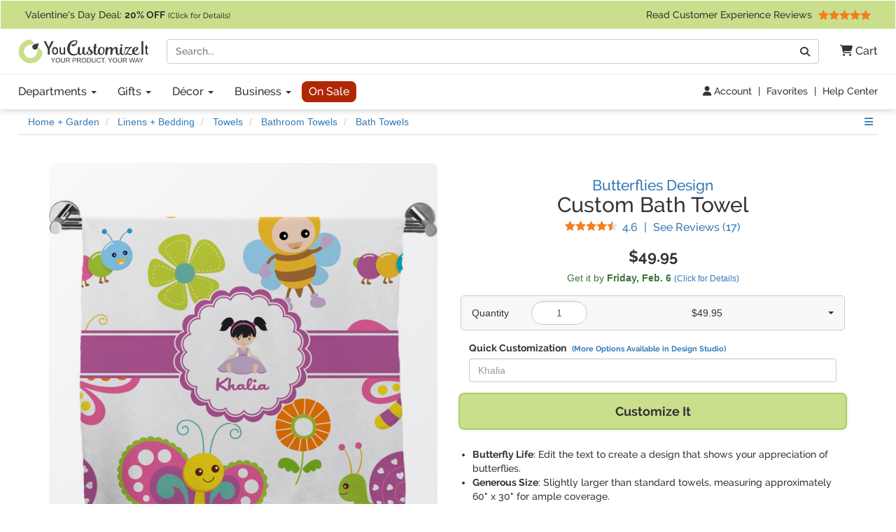

--- FILE ---
content_type: text/html; charset=utf-8
request_url: https://www.youcustomizeit.com/p/Butterflies-Bath-Towel-Personalized/18557
body_size: 12340
content:
<!DOCTYPE html>
<html lang="en">
	<head>
				<title>Custom Butterflies Bath Towel (Personalized) | YouCustomizeIt</title>
					<meta name="description" content="Buy it with your name or text, or customize it with thousands of patterns, fonts, colors &amp; graphics available in our Design Studio. Preview your product online before you buy!" />
			<meta property="og:description" content="Buy it with your name or text, or customize it with thousands of patterns, fonts, colors &amp; graphics available in our Design Studio. Preview your product online before you buy!" />
				<meta name="viewport" content="width=device-width, initial-scale=1" />
<link rel="stylesheet" href="/catalog/bootstrap-3.4.1-fork.css?lm=1745345159" /><link rel="stylesheet" href="https://www.youcustomizeit.com/catalog/main.css?lm=1769620467" /><link rel="stylesheet" href="/css/fontawesome.min.css?lm=1744823922" /><link rel="apple-touch-icon" sizes="180x180" href="https://www.youcustomizeit.com/apple-touch-icon.png">
<link rel="icon" type="image/png" sizes="192x192"  href="https://www.youcustomizeit.com/android-icon-192x192.png">
<link rel="icon" type="image/png" sizes="32x32" href="https://www.youcustomizeit.com/favicon-32x32.png">
<link rel="icon" type="image/png" sizes="16x16" href="https://www.youcustomizeit.com/favicon-16x16.png">
<link rel="manifest" href="https://www.youcustomizeit.com/manifest.json">
<link rel="mask-icon" href="https://www.youcustomizeit.com/safari-pinned-tab.svg" color="#5bbad5">
<script>(function(w,d,u){w.readyQ=[];w.bindReadyQ=[];function p(x,y){if(x=="ready"){w.bindReadyQ.push(y);}else{w.readyQ.push(x);}};var a={ready:p,bind:p};w.$=w.jQuery=function(f){if(f===d||f===u){return a}else{p(f)}}})(window,document)</script>
<script>
(function(w,d,t,r,u){var f,n,i;w[u]=w[u]||[],f=function(){var o={ti:"17000660"};o.q=w[u],w[u]=new UET(o),w[u].push("pageLoad")},n=d.createElement(t),n.src=r,n.async=1,n.onload=n.onreadystatechange=function(){var s=this.readyState;s&&s!=="loaded"&&s!=="complete"||(f(),n.onload=n.onreadystatechange=null)},i=d.getElementsByTagName(t)[0],i.parentNode.insertBefore(n,i)})(window,document,"script","//bat.bing.com/bat.js","uetq");
!function(f,b,e,v,n,t,s){if(f.fbq)return;n=f.fbq=function(){n.callMethod?
n.callMethod.apply(n,arguments):n.queue.push(arguments)};if(!f._fbq)f._fbq=n;
n.push=n;n.loaded=!0;n.version='2.0';n.queue=[];t=b.createElement(e);t.async=!0;
t.src=v;s=b.getElementsByTagName(e)[0];s.parentNode.insertBefore(t,s)}(window,
document,'script','//connect.facebook.net/en_US/fbevents.js');
fbq('init', '1908523986050152');
fbq('track', 'PageView');
</script>
<script>
	window.dataLayer = window.dataLayer || [];
	function gtag(){dataLayer.push(arguments);}
</script>
<script>
gtag('js', new Date());
gtag('config', 'AW-984944075');
gtag('config', 'G-4RCRNGRE4B', {page_location: [location.protocol, '//', location.host, location.pathname].join('')+"", content_group: 'Product'});
window.onerror = function(message, source, lineno, colno, error) {
    if (message.indexOf("Script error") == -1){
		var error_data = {
			"error_message": message,
			"error_additional_data": navigator.userAgent
		};
		if (error?.stack) {
			error_data.error_stack = error.stack;
		}
		error_data.error_source = source || "unknown";
		if (lineno != null) {
			error_data.error_source += ":" + lineno;
		}
		gtag("event", "js_error", error_data);
    }
}
window.addEventListener('unhandledrejection', function(event) {
    gtag("event", "js_error", {
        error_message: event.reason?.message || "Unhandled Promise rejection",
        error_stack: event.reason?.stack || "",
        error_additional_data: navigator.userAgent
    });
});
</script>
<!-- GROUP_1 -->
<!-- HEAD -->		<link rel="canonical" href="https://www.youcustomizeit.com/p/Butterflies-Bath-Towel-Personalized/18557" />
				<meta property="fb:app_id" content="1239456689474405" />
		<meta property="og:type" content="product" />
		<meta property="og:url" content="https://www.youcustomizeit.com/p/Butterflies-Bath-Towel-Personalized/18557" />
		<meta property="og:title" content="Custom Butterflies Bath Towel (Personalized)" />
					<meta property="og:image" content="https://www.youcustomizeit.com/pthumb/18557.jpg" />
			<meta property="og:image:width" content="1200" />
			<meta property="og:image:height" content="630" />
			<meta property="pinterest:image" content="https://www.youcustomizeit.com/pcollage/18557.jpg" />
				<meta property="product:price:amount" content="49.95" />
		<meta property="product:price:currency" content="USD" />
					<meta name="product:availability" content="instock">
					</head>
				<body itemscope itemtype="https://schema.org/WebPage" class="p-page non-business-hours non-business-hours">
		
<noscript>
	<div class="site-warning">Please enable JavaScript to use our online design customization tool.</div>
</noscript>
<div class="sr-only">If you require assistance with our website, designing a product, or placing an order, you can contact us directly at 281-816-3285 (Monday to Friday 9am to 4pm Central Time)</div>
<nav class="navbar non-checkout">
	<div class="promo-bar">
	<div class="container-wide checkout-hidden"><a class="event" data-event-action="Promo Bar" href="https://www.youcustomizeit.com/?segment_id= 8045741">
Valentine's Day Deal: <b>20% OFF</b> <span style="font-size:0.8em">(Click for Details)</span></a> <div class="pull-right hidden-xs hidden-sm">			<a class="event" href="https://www.youcustomizeit.com/reviews" data-event-category="Navbar">Read Customer Experience Reviews				<span class="stars stars-5 small menu-item"></span>			</a>		</div>
	</div>
</div>
	<div class="container-wide">
		<div class="nav-top clearfix">
							<a class="logo" href="https://www.youcustomizeit.com/"><img src="https://www.youcustomizeit.com/common/Logos/YCI/yci-logo-2021.svg" alt="YouCustomizeIt Logo" width="300" height="56" /></a>
				<div class="nav-tools">
					<button class="btn hidden-sm hidden-md hidden-lg" data-toggle="collapse" data-target=".main-nav" aria-expanded="false" aria-controls="main-nav" aria-label="Toggle Navigation"><i class="fa-solid fa-bars"></i></button>
					<button class="btn hidden-sm hidden-md hidden-lg" data-toggle="collapse" data-target="#search-nav" aria-expanded="false" aria-controls="search-nav" aria-label="Toggle Search Bar"><i class="fa-solid fa-magnifying-glass"></i></button>
					<a class="cart-button" href="https://www.youcustomizeit.com/cart" role="button" >
						<i class="fa-solid fa-cart-shopping"></i><span class="hidden-sm hidden-md hidden-lg sr-only">Cart</span><span class="hidden-xs"> Cart</span>					</a>
				</div>
				<div class="search-nav-container">
					<form class="navbar-collapse collapse" role="search" action="https://www.youcustomizeit.com/search" method="get" id="search-nav">
						<div class="input-group">
							<label class="uncss">
								<span class="sr-only">Search</span>
								<input class="form-control" id="q" type="search" name="q" value="" placeholder="Search..." />
							</label>
							<span class="input-group-btn"><button onclick="this.form.submit()" class="btn btn-default" type="button"><i class="fa-solid fa-magnifying-glass"></i><span class="sr-only">Go</span></button></span>
						</div>
					</form>
				</div>
					</div>
	</div>

	<div class="nav-bottom">
		<div class="container-wide">
						<ul class="nav navbar-nav navbar-collapse collapse main-nav event" id="main-nav" data-event-category="Navbar">
																				<li class="dropdown">
							<a class="dropdown-toggle" href="https://www.youcustomizeit.com/bbp/browse" data-toggle="dropdown" role="button" aria-haspopup="true" aria-expanded="false">Departments <span class="caret"></span></a>
							<ul class="dropdown-menu">
																										<li><a href="https://www.youcustomizeit.com/c/Home-Garden/70007">Home + Garden</a></li>
																										<li><a href="https://www.youcustomizeit.com/c/Bar-Wine/70006">Bar + Wine</a></li>
																										<li><a href="https://www.youcustomizeit.com/c/Party-Celebration-Supplies/5503363">Party + Celebration Supplies</a></li>
																										<li><a href="https://www.youcustomizeit.com/c/Luggage-Bags/215926">Luggage + Bags</a></li>
																										<li><a href="https://www.youcustomizeit.com/c/Office-Desk/67730">Office + Desk</a></li>
																										<li><a href="https://www.youcustomizeit.com/c/DIY-Craft-Supplies/67782">DIY + Craft Supplies</a></li>
																										<li><a href="https://www.youcustomizeit.com/c/Drinkware/688409">Drinkware</a></li>
																										<li><a href="https://www.youcustomizeit.com/c/Apparel-Accessories/70031">Apparel + Accessories</a></li>
																										<li><a href="https://www.youcustomizeit.com/c/Car-Automotive/1015">Car + Automotive</a></li>
																										<li><a href="https://www.youcustomizeit.com/c/Sporting-Goods/470">Sporting Goods</a></li>
																										<li><a href="https://www.youcustomizeit.com/c/Pet-Accessories/730238">Pet Accessories</a></li>
																										<li><a href="https://www.youcustomizeit.com/c/Baby-Kids/1016">Baby + Kids</a></li>
																<li class="hidden-sm hidden-md hidden-lg"><a href="https://www.youcustomizeit.com/bbp/browse#departments">... See All Departments</a></li>
							</ul>
						</li>
					
																				<li class="dropdown">
							<a class="dropdown-toggle" href="https://www.youcustomizeit.com/c/Gifts/1057569" data-toggle="dropdown" role="button" aria-haspopup="true" aria-expanded="false">Gifts <span class="caret"></span></a>
							<ul class="dropdown-menu">
																										<li><a href="https://www.youcustomizeit.com/c/Gifts-For-Her/1162822">For Her</a></li>
																										<li><a href="https://www.youcustomizeit.com/c/Gifts-For-Him/1162823">For Him</a></li>
																										<li><a href="https://www.youcustomizeit.com/c/Gifts-for-Teens/1277438">For Teens</a></li>
																										<li><a href="https://www.youcustomizeit.com/c/Gifts-for-Kids/1138639">For Kids</a></li>
																										<li><a href="https://www.youcustomizeit.com/c/Gifts-for-Baby/1277435">For Baby</a></li>
																										<li><a href="https://www.youcustomizeit.com/c/Gifts-for-Pets-Pet-Lovers/1277439">For Pets &amp; Pet Lovers</a></li>
																										<li><a href="https://www.youcustomizeit.com/c/Gifts-for-Professionals/603250">For Professionals</a></li>
																										<li><a href="https://www.youcustomizeit.com/c/Gifts-By-Holidays-Occasions/603253">Holidays &amp; Occasions</a></li>
																<li class="hidden-sm hidden-md hidden-lg"><a href="https://www.youcustomizeit.com/c/Gifts/1057569">... See All Gifts</a></li>
							</ul>
						</li>
					
																				<li class="dropdown">
							<a class="dropdown-toggle" href="https://www.youcustomizeit.com/c/Decor/4958166" data-toggle="dropdown" role="button" aria-haspopup="true" aria-expanded="false">Décor <span class="caret"></span></a>
							<ul class="dropdown-menu">
																										<li><a href="https://www.youcustomizeit.com/c/Home-Wall-Decor/2574731">Home + Wall Decor</a></li>
																										<li><a href="https://www.youcustomizeit.com/c/Linens-Bedding/1014">Linens + Bedding</a></li>
																										<li><a href="https://www.youcustomizeit.com/c/Bathroom-Accessories/1013">Bathroom Accessories</a></li>
																										<li><a href="https://www.youcustomizeit.com/c/Kitchen-Dining/1012">Kitchen + Dining</a></li>
																										<li><a href="https://www.youcustomizeit.com/c/Garden-Outdoor/2609894">Garden + Outdoor</a></li>
																										<li><a href="https://www.youcustomizeit.com/c/Decor-By-Holidays-Occasions/4995433">By Holidays + Occasions</a></li>
																<li class="hidden-sm hidden-md hidden-lg"><a href="https://www.youcustomizeit.com/c/Decor/4958166">... See All Décor</a></li>
							</ul>
						</li>
					
																				<li class="dropdown">
							<a class="dropdown-toggle" href="https://www.youcustomizeit.com/c/For-Business/3588034" data-toggle="dropdown" role="button" aria-haspopup="true" aria-expanded="false">Business <span class="caret"></span></a>
							<ul class="dropdown-menu">
																										<li><a href="https://www.youcustomizeit.com/c/Gifts-for-Employees/3588036">Gifts for Employees</a></li>
																										<li><a href="https://www.youcustomizeit.com/c/Gifts-for-Clients/3588037">Gifts for Clients</a></li>
																										<li><a href="https://www.youcustomizeit.com/c/Logo-Apparel-Accessories/3642978">Apparel &amp; Accessories</a></li>
																										<li><a href="https://www.youcustomizeit.com/c/Logo-Car-Accessories/3588041">Car Accessories</a></li>
																										<li><a href="https://www.youcustomizeit.com/c/Business-Stationery/3643045">Business Stationery</a></li>
																										<li><a href="https://www.youcustomizeit.com/c/Logo-Office-Supplies/3588038">Logo Office Supplies</a></li>
																										<li><a href="https://www.youcustomizeit.com/c/Customized-Promotional-Products/3642972">Promotional Products</a></li>
																										<li><a href="https://www.youcustomizeit.com/c/Signage-for-Your-Business/3642984">Business Signage</a></li>
																										<li><a href="https://www.youcustomizeit.com/c/Trade-Show-Display-Accessories/3641708">Trade Show Display + Accessories</a></li>
																										<li><a class="btn-like" href="https://www.youcustomizeit.com/i/Bulk-Orders-For-Teams-Groups-Businesses/2450478">Bulk Orders</a></li>
																<li class="hidden-sm hidden-md hidden-lg"><a href="https://www.youcustomizeit.com/c/For-Business/3588034">... See All Business</a></li>
							</ul>
						</li>
					
																				<li>
							<a class="sale-cat special" href="https://www.youcustomizeit.com/c/Sale/2686965">On Sale</a>
						</li>
					
								<li class="top-bar-overflow hidden visible-xs">
					<a href="https://www.youcustomizeit.com/reviews" ><span class="stars stars-5 small menu-item"></span><br/> Read Customer Experience Reviews</a>
				</li>
			</ul>
					</div>
	</div>

<div class="tools-bar event" data-event-category="Navbar">
	<div class="container-wide">
				<a href="/profile" data-event-label="Account"><i class="fa-solid fa-user"></i> Account</a> <span class="spacer">|</span>
					<a href="/favorites">Favorites</a> <span class="spacer">|</span>
			<a href="https://www.youcustomizeit.com/i/Help-FAQs/1520580">Help Center</a>
			</div>
</div>

	</nav>
		<div id="page">
							<div class="breadcrumbs container-wide">
					<ul class="breadcrumb event" itemprop="breadcrumb" itemscope itemtype="https://schema.org/BreadcrumbList" data-event-category="Breadcrumb">
												<li itemprop="itemListElement" itemscope itemtype="https://schema.org/ListItem">
						<a href="/c/Home-Garden/70007" itemprop="item">
							<span itemprop="name">Home + Garden</span>
						</a>
						<meta itemprop="position" content="1" />
					</li>
																<li itemprop="itemListElement" itemscope itemtype="https://schema.org/ListItem">
						<a href="/c/Linens-Bedding/1014" itemprop="item">
							<span itemprop="name">Linens + Bedding</span>
						</a>
						<meta itemprop="position" content="2" />
					</li>
																<li itemprop="itemListElement" itemscope itemtype="https://schema.org/ListItem">
						<a href="/c/Towels/217" itemprop="item">
							<span itemprop="name">Towels</span>
						</a>
						<meta itemprop="position" content="3" />
					</li>
																<li itemprop="itemListElement" itemscope itemtype="https://schema.org/ListItem">
						<a href="/c/Bathroom-Towels/1123894" itemprop="item">
							<span itemprop="name">Bathroom Towels</span>
						</a>
						<meta itemprop="position" content="4" />
					</li>
																<li itemprop="itemListElement" itemscope itemtype="https://schema.org/ListItem">
						<a href="/bbp/Bath-Towels/44254" itemprop="item">
							<span itemprop="name">Bath Towels</span>
						</a>
						<meta itemprop="position" content="5" />
					</li>
									</ul>
							<ul class="breadcrumb event" itemprop="breadcrumb" itemscope itemtype="https://schema.org/BreadcrumbList" data-event-category="Breadcrumb">
												<li itemprop="itemListElement" itemscope itemtype="https://schema.org/ListItem">
						<a href="/c/Home-Garden/70007" itemprop="item">
							<span itemprop="name">Home + Garden</span>
						</a>
						<meta itemprop="position" content="1" />
					</li>
																<li itemprop="itemListElement" itemscope itemtype="https://schema.org/ListItem">
						<a href="/c/Bathroom-Accessories/1013" itemprop="item">
							<span itemprop="name">Bathroom Accessories</span>
						</a>
						<meta itemprop="position" content="2" />
					</li>
																<li itemprop="itemListElement" itemscope itemtype="https://schema.org/ListItem">
						<a href="/c/Bathroom-Towels/1123894" itemprop="item">
							<span itemprop="name">Bathroom Towels</span>
						</a>
						<meta itemprop="position" content="3" />
					</li>
																<li itemprop="itemListElement" itemscope itemtype="https://schema.org/ListItem">
						<a href="/bbp/Bath-Towels/44254" itemprop="item">
							<span itemprop="name">Bath Towels</span>
						</a>
						<meta itemprop="position" content="4" />
					</li>
									</ul>
				</div>
						<div itemscope itemtype="https://schema.org/Product">
				<div itemprop="brand" itemtype="https://schema.org/Brand" itemscope>
			      <meta itemprop="name" content="YouCustomizeIt" />
			    </div>
									<meta itemprop="productID" content="18557" />
													<meta itemprop="sku" content="mi-fp-towel-l+bathroom-44559" />
					<meta itemprop="mpn" content="mi-fp-towel-l+bathroom-44559" />
								<meta itemprop="itemCondition" itemscope itemtype="https://schema.org/OfferItemCondition" content="https://schema.org/NewCondition" />
				<div class="container product-data">

					<div class="row">
						<div class="col-md-6 pull-right-md">
							<h1 class="product-name" itemprop="name">
																	<a href="https://www.youcustomizeit.com/des/Butterflies/44559" class="product-name-qualifiers event" data-event-category="DesignName">Butterflies Design</a>
																									<span class="line">Custom Bath Towel</span>
															</h1>
															<div class="rating">
									<a href="#reviews" class="scroller" data-event-label="See Reviews" itemprop="aggregateRating" itemscope itemtype="https://schema.org/AggregateRating">
										<span class="stars small stars-5 stars10-9"></span>
										<span class="value" itemprop="ratingValue">4.6</span> <span class="sr-only">Stars</span> <span class="spacer">|</span> See Reviews (<span itemprop="reviewCount">17</span><span class="sr-only"> Reviews</span>)</a>
								</div>
													</div>
						<div class="col-md-6">
							<div class="gallery">
																									<a itemprop="image" id="main-image-link" href="https://www.youcustomizeit.com/common/MAKE/44559/Butterflies-Bath-Towel-Personalized-3.jpg?lm=1739890299" data-image-index="0"><img id="main-image" src="https://www.youcustomizeit.com/common/MAKE/44559/Butterflies-Bath-Towel-Personalized-3_600x600.jpg?lm=1739890299" alt="Custom Butterflies Bath Towel (Personalized)" width="600" height="600" /><div class="loading-overlay"></div></a>
								
																									<div class="thumbnails">
																														<a
													href="https://www.youcustomizeit.com/common/MAKE/44559/Butterflies-Bath-Towel-Personalized-3.jpg?lm=1739890299"
													class="fancybox-on-large"
													data-fancybox-group="product-images"
											>
												<img
													src="https://www.youcustomizeit.com/common/MAKE/44559/Butterflies-Bath-Towel-Personalized-3_60x60.jpg?lm=1739890299"
													data-src="https://www.youcustomizeit.com/common/MAKE/44559/Butterflies-Bath-Towel-Personalized-3_600x600.jpg?lm=1739890299"
													alt="Butterflies Bath Towel (Personalized)"
													data-ii-target="#main-image"
													data-ii-id="50942"
													class="auto-ii"													width="60"
													height="60"
												/>
											</a>
																																								<a
													href="https://www.youcustomizeit.com/common/MAKE/44559/Butterflies-Bath-Towel-LIFESTYLE.jpg?lm=1611272610"
													class="fancybox-on-large"
													data-fancybox-group="product-images"
											>
												<img
													src="https://www.youcustomizeit.com/common/MAKE/44559/Butterflies-Bath-Towel-LIFESTYLE_60x60.jpg?lm=1611272610"
													data-src="https://www.youcustomizeit.com/common/MAKE/44559/Butterflies-Bath-Towel-LIFESTYLE_600x600.jpg?lm=1611272610"
													alt="Butterflies Bath Towel - LIFESTYLE"
													data-ii-target="#main-image"
													data-ii-id="4114941"
																										width="60"
													height="60"
												/>
											</a>
																																								<a
													href="https://www.youcustomizeit.com/common/MAKE/44559/Butterflies-Personalized-Towel-Set.jpg?lm=1594073791"
													class="fancybox-on-large"
													data-fancybox-group="product-images"
											>
												<img
													src="https://www.youcustomizeit.com/common/MAKE/44559/Butterflies-Personalized-Towel-Set_60x60.jpg?lm=1594073791"
													data-src="https://www.youcustomizeit.com/common/MAKE/44559/Butterflies-Personalized-Towel-Set_600x600.jpg?lm=1594073791"
													alt="Butterflies Personalized Towel Set"
													data-ii-target="#main-image"
													data-ii-id="3314739"
																										width="60"
													height="60"
												/>
											</a>
																																								<a
													href="https://www.youcustomizeit.com/common/MAKE/44559/Butterflies-Bathroom-Scene-2.jpg?lm=1742866254"
													class="fancybox-on-large"
													data-fancybox-group="product-images"
											>
												<img
													src="https://www.youcustomizeit.com/common/MAKE/44559/Butterflies-Bathroom-Scene-2_60x60.jpg?lm=1742866254"
													data-src="https://www.youcustomizeit.com/common/MAKE/44559/Butterflies-Bathroom-Scene-2_600x600.jpg?lm=1742866254"
													alt="Butterflies Bathroom Scene"
													data-ii-target="#main-image"
													data-ii-id="343600"
																										width="60"
													height="60"
												/>
											</a>
																																								<a
													href="https://www.youcustomizeit.com/common/MAKE/44559/Butterflies-Full-Sized-Bath-Towel-Apvl.jpg?lm=1555179251"
													class="fancybox-on-large"
													data-fancybox-group="product-images"
											>
												<img
													src="https://www.youcustomizeit.com/common/MAKE/44559/Butterflies-Full-Sized-Bath-Towel-Apvl_60x60.jpg?lm=1555179251"
													data-src="https://www.youcustomizeit.com/common/MAKE/44559/Butterflies-Full-Sized-Bath-Towel-Apvl_600x600.jpg?lm=1555179251"
													alt="Butterflies Full Sized Bath Towel - Apvl"
													data-ii-target="#main-image"
													data-ii-id="1627063"
																										width="60"
													height="60"
												/>
											</a>
																																								<a
													href="https://www.youcustomizeit.com/common/patterns/shared-imgs/Hair-Skin-Colors.jpg"
													class="fancybox-on-large"
													data-fancybox-group="product-images"
											>
												<img
													src="https://www.youcustomizeit.com/common/patterns/shared-imgs/Hair-Skin-Colors_60x60.jpg"
													data-src="https://www.youcustomizeit.com/common/patterns/shared-imgs/Hair-Skin-Colors_600x600.jpg"
													alt="Hair and Skin Color"
													data-ii-target="#main-image"
													data-ii-id="46162"
																										width="60"
													height="60"
												/>
											</a>
																																														</div>
															</div>
						</div>
						<div class="col-md-6 pull-right-md clear-right">
																					<div class="pricing" itemprop="offers" itemscope itemtype="https://schema.org/Offer">
																									<span class="price" data-unit-name="each">$49.95</span>
																								<link itemprop="url" href="https://www.youcustomizeit.com/p/Butterflies-Bath-Towel-Personalized/18557" />
																	<meta itemprop="price" content="49.95" />
									<meta itemprop="priceCurrency" content="USD" />
																																	<link itemprop="availability" href="https://schema.org/InStock" />
																<div itemprop="hasMerchantReturnPolicy" itemscope itemtype="https://schema.org/MerchantReturnPolicy">
									<meta itemprop="applicableCountry" content="US" />
									<meta itemprop="returnPolicyCountry" content="US" />
									<meta itemprop="returnPolicyCategory" content="https://schema.org/MerchantReturnFiniteReturnWindow" />
									<meta itemprop="merchantReturnDays" content="30" />
									<link itemprop="merchantReturnLink" href="https://www.youcustomizeit.com/returns" />
									<meta itemprop="returnMethod" content="https://schema.org/ReturnByMail" />
									<meta itemprop="itemDefectReturnFees" content="https://schema.org/FreeReturn" />
									<meta itemprop="customerRemorseReturnFees" content="https://schema.org/ReturnFeesCustomerResponsibility" />
									<meta itemprop="returnFees" content="https://schema.org/FreeReturn" />
								</div>
																	<div itemprop="shippingDetails" itemtype="https://schema.org/OfferShippingDetails" itemscope>
										<div itemprop="shippingRate" itemtype="https://schema.org/MonetaryAmount" itemscope>
											<meta itemprop="value" content="8.95" />
											<meta itemprop="currency" content="USD" />
										</div>
										<div itemprop="shippingDestination" itemtype="https://schema.org/DefinedRegion" itemscope>
											<meta itemprop="addressCountry" content="US" />
										</div>
																				<div itemprop="deliveryTime" itemtype="https://schema.org/ShippingDeliveryTime" itemscope>
											<div itemprop="handlingTime" itemtype="https://schema.org/QuantitativeValue" itemscope>
												<meta itemprop="minValue" content="3" />
												<meta itemprop="maxValue" content="4" />
												<meta itemprop="unitCode" content="DAY" />
											</div>
											<div itemprop="transitTime" itemtype="https://schema.org/QuantitativeValue" itemscope>
												<meta itemprop="minValue" content="1" />
												<meta itemprop="maxValue" content="5" />
												<meta itemprop="unitCode" content="DAY" />
											</div>
										</div>
									</div>
															</div>
							
							
							<div class="ship-time">
																											<div title="Calculate Shipping" class="text-success ship-calc" data-product-id="18557">
											Get it by <b><span class="hidden-xs">Friday, </span>Feb. 6</b>																							<a href="#" style="font-size:12px;white-space: nowrap;">(Click for Details)</a>
																					</div>
																																	</div>

																					
							
																								
<div class="pricing-table" data-base-price="49.95"  >
	<div class="dropdown">
		<label for="quantity">Quantity</label> 
		<input type="text" class="form-control" id="quantity" value="1"  inputmode="numeric" />
		<span class="total">
									$49.95								</span>
		<span class="caret"></span>
	</div>

	<div class="table-container pricing-dropdown">
		<table class="table table-hover">
			<tbody>
																			<tr data-unit-price="49.95">
					<td class="quantity-field">
						1					</td>
					<td class="total-field">
													<span class="calculated-price">$49.95</span>
																		</td>
				</tr>
																			<tr data-unit-price="49.95">
					<td class="quantity-field">
						2					</td>
					<td class="total-field">
													<span class="calculated-price">$99.90</span>
																		</td>
				</tr>
																			<tr data-unit-price="49.95">
					<td class="quantity-field">
						3					</td>
					<td class="total-field">
													<span class="calculated-price">$149.85</span>
																		</td>
				</tr>
																			<tr data-unit-price="49.95">
					<td class="quantity-field">
						4					</td>
					<td class="total-field">
													<span class="calculated-price">$199.80</span>
																		</td>
				</tr>
																			<tr data-unit-price="49.95">
					<td class="quantity-field">
						5					</td>
					<td class="total-field">
													<span class="calculated-price">$249.75</span>
																		</td>
				</tr>
																			<tr data-unit-price="49.95">
					<td class="quantity-field">
						6					</td>
					<td class="total-field">
													<span class="calculated-price">$299.70</span>
																		</td>
				</tr>
																			<tr data-unit-price="49.95">
					<td class="quantity-field">
						7					</td>
					<td class="total-field">
													<span class="calculated-price">$349.65</span>
																		</td>
				</tr>
																			<tr data-unit-price="49.95">
					<td class="quantity-field">
						8					</td>
					<td class="total-field">
													<span class="calculated-price">$399.60</span>
																		</td>
				</tr>
																			<tr data-unit-price="49.95">
					<td class="quantity-field">
						9					</td>
					<td class="total-field">
													<span class="calculated-price">$449.55</span>
																		</td>
				</tr>
																			<tr data-unit-price="49.95">
					<td class="quantity-field">
						10					</td>
					<td class="total-field">
													<span class="calculated-price">$499.50</span>
																		</td>
				</tr>
														<tr class="bulk-level">
					<td>
						12+
					</td>
					<td>
						Click Here for Bulk Pricing
					</td>
				</tr>
						</tbody>
		</table>
	</div>

	</div>								
								<div class="design-fields"><span class="title">Quick Customization <a href="#" class="customize-further">(More Options Available in Design Studio)</a></span><label class="uncss"><span class="sr-only">Replace &quot;Khalia&quot; with:</span><input type="text" id="0f62983d6dbb6371f307c60e5db5d9db" value="" placeholder="Khalia" class="form-control design-field" /></label></div>
																											<button class="btn btn-block cta" id="customize"><span class="prompt">Customize It</span></button>
																								

							<ul class="top-features" itemprop="positiveNotes" itemscope itemtype="https://schema.org/ItemList">
																	<li itemprop="itemListElement"><b>Butterfly Life</b>: Edit the text to create a design that shows your appreciation of butterflies.</li>
																	<li itemprop="itemListElement"><b>Generous Size</b>: Slightly larger than standard towels, measuring approximately 60" x 30" for ample coverage.</li>
																	<li itemprop="itemListElement"><b>Luxurious Material</b>: Blend of cotton terry and microfiber velour for a soft, absorbent, and durable towel.</li>
																	<li itemprop="itemListElement"><b>Personalized Design</b>: Showcase your unique design on the front side, while the back remains classic white.</li>
																	<li itemprop="itemListElement"><b>Easy Care</b>: Machine washable in cold water on gentle cycle with mild detergent, tumble dry on low heat.</li>
																<li class="learn-more"><a href="#description" class="scroller">Learn More About This Product</a></li>
							</ul>

							<div class="share">
																									<a href="#" class="toggle-favorite pull-left" data-favorite-data="{&quot;type&quot;:&quot;product&quot;,&quot;id&quot;:&quot;18557&quot;}"><i class="fa-solid fa-heart"></i> Add to Favorites</a>
																								<a target="_blank" class="facebook" data-platform="Facebook" href="https://www.facebook.com/sharer/sharer.php?u=https%3A%2F%2Fwww.youcustomizeit.com%2Fp%2FButterflies-Bath-Towel-Personalized%2F18557" onclick="return !window.open(this.href, 'Facebook', 'width=640,height=480')"><img src="https://www.youcustomizeit.com/common/Logos/facebook.png" alt="Share On Facebook" width="60" height="60" loading="lazy" />Share <span class="hidden-xs">Product</span></a>
																										<a target="_blank" class="pinterest" data-platform="Pinterest" href="https://www.pinterest.com/pin/create/button/?url=https%3A%2F%2Fwww.youcustomizeit.com%2Fp%2FButterflies-Bath-Towel-Personalized%2F18557&media=https%3A%2F%2Fwww.youcustomizeit.com%2Fpcollage%2F18557.jpg&description=Custom%20Butterflies%20Bath%20Towel%20%28Personalized%29" onclick="return !window.open(this.href, 'Pinterest', 'width=750,height=650')"><img src="https://www.youcustomizeit.com/common/Logos/pinterest.png" alt="Pin On Pinterest" width="60" height="60" loading="lazy" /> Pin <span class="hidden-xs">Product</span></a>
															</div>
						</div>


					</div>
				</div>

				<br /><br />

														
										<div class="rnk-product-factory container event" data-event-category="ProductAxis">
						<div class="row">
							<div class="design-plus-bbp clearfix col-md-8">
								<div class="bbp">
									<a href="https://www.youcustomizeit.com/bbp/Bath-Towels/44254">
										<img src="https://www.youcustomizeit.com/common/BBP/Full-Print-Bath-Towels-2_60x60.jpg" alt="Bath Towels" width="60" height="60" loading="lazy" />
									</a>
									<span class="title"><span class="hidden-xs">Selected Product:</span> <a href="https://www.youcustomizeit.com/bbp/Bath-Towels/44254">Bath Towels</a></span>
									<a href="https://www.youcustomizeit.com/bbp/Bath-Towels/44254">
										<span class="name">See Design Templates <span class="hidden-xs">For This Product</span></span>
									</a>
								</div>
								<div class="design">
																			<a href="https://www.youcustomizeit.com/des/Butterflies/44559">
											<img src="https://www.youcustomizeit.com/common/MAKE/44559/design-3_60x60.jpg" alt="Butterflies" width="60" height="60" loading="lazy"/>
										</a>
										<span class="title"><span class="hidden-xs">Selected Design:</span> <a href="https://www.youcustomizeit.com/des/Butterflies/44559">Butterflies</a> </span>
										<a href="https://www.youcustomizeit.com/des/Butterflies/44559">
											<span class="name">See Products <span class="hidden-xs">With This Design</span></span>
										</a>
																	</div>
							</div>
							<div class="product col-md-4 hidden-xs hidden-sm equals clearfix">
								<div>
																	<img src="https://www.youcustomizeit.com/common/MAKE/44559/Butterflies-Bath-Towel-Personalized-3_60x60.jpg?lm=1739890299" alt="Butterflies Bath Towel (Personalized)" width="60" height="60" loading="lazy" />
																<span class="title">This Customizable Product <a href="https://www.youcustomizeit.com/i/What-is-a-Designed-Product/2508046"><i class="fa-solid fa-circle-question"></i><span class="sr-only">What is a designed product?</span></a></span>
								<span class="name">Butterflies Bath Towel (Personalized)</span>
								</div>
							</div>
						</div>
					</div>
														
				<section itemprop="description" class="container description">
										<div><h2>About this Design Template</h2><p>Your little girl can have her own spring garden all to herself. Butterflies, bees, snails, and flowers fill this design that will surely invoke fantasy and delight for your little one. Pink, purple, blue, green, orange, and yellow offer a very versatile pallet for easy coordination.</p><p>A wide band of purple with an inset of white pull the pattern together.  A sweet little girl sits in the center of a purple trimmed scalloped white circle. Add personalization for that custom touch.</p><p class="yci-usp">As always with YouCustomizeIt, you can <a class="fancybox-popup" href="https://www.youcustomizeit.com/i/What-Can-I-Customize/4706631">change anything about this design (patterns, colors, graphics, etc.)</a> for free. Our design library is loaded with options for you to choose from, or you can upload your own. Need Help? You can always <a href="https://www.youcustomizeit.com/i/Help-FAQs/1520580">contact us</a><span class="chat-online-only offline"> or <a href="https://www.youcustomizeit.com/i/Help-FAQs/1520580" class="chat-opener">chat with us</a></span> for support from real people (no chat bots or call centers).</p></div><h2 id="description">Product Description</h2><div><p>Wrap yourself in the plush comfort and decorative style of one of our bath towels! These customized bath towels are a subtle way to add a touch of your style to your bathroom or guest bathroom!</p>
<p>You can even style these towels with a monogram or a loved one's name as a gift or with your child's favorite patterns and graphics as a kids' towel for their bathroom!</p>
<p>These bath towels are made from microfiber velour and cotton, giving them a smooth and luxurious texture. The nature of this blend is also very absorbent and durable while being super soft and luxurious.</p>
<p>These customized bath towels are slightly larger than your standard towel and are the ideal size for wrapping around your body. They measure approximately 60" x 30". Your customization is displayed across the entire front face of the towel, while the back is white.</p></div><div><h3>Care Instructions:</h3><ul><li>Machine Washable: Separately with cold water, on gentle cycle, with mild detergent</li><li>Tumble on low heat to dry</li></ul></div>										
					<h2>Product Specifications</h2>
					<table class="specifications">
						<tbody>
																<tr>
							<th>Product ID</th><td>18557</td>
						</tr>
											<tr>
							<th>SKU</th><td>mi-fp-towel-l+bathroom-44559</td>
						</tr>
											<tr>
							<th>Brand</th><td>YouCustomizeIt</td>
						</tr>
											<tr>
							<th>Product Type</th><td>Bath Towels</td>
						</tr>
											<tr>
							<th>Print Style</th><td>Single-Sided</td>
						</tr>
											<tr>
							<th>Product Dimensions</th><td>Approx. 60&quot; x 30&quot;</td>
						</tr>
											<tr>
							<th>Material</th><td>Fabric</td>
						</tr>
											<tr>
							<th>Fabric Blend</th><td>50% Cotton, 50% Polyester</td>
						</tr>
											<tr>
							<th>Fabric Texture</th><td>Terry Loop<br/> Velour</td>
						</tr>
											<tr>
							<th>Product Gender</th><td>Unisex</td>
						</tr>
											<tr>
							<th>Printable Color</th><td>Full Color</td>
						</tr>
											<tr>
							<th>Production Method</th><td>Sublimation</td>
						</tr>
											<tr>
							<th>Department</th><td>Home + Garden</td>
						</tr>
											<tr>
							<th>Design Color</th><td>Purple</td>
						</tr>
											<tr>
							<th>Pattern</th><td>Themed<br/> Floral</td>
						</tr>
											<tr>
							<th>Theme</th><td>Animals<br/> Bugs</td>
						</tr>
											<tr>
							<th>Animal</th><td>Butterflies<br/> Caterpillars<br/> Snail</td>
						</tr>
											<tr>
							<th>Design Audience</th><td>Kids</td>
						</tr>
											<tr>
							<th>Design Gender</th><td>Feminine</td>
						</tr>
											<tr>
							<th>Personalization Style</th><td>Name or Text</td>
						</tr>
															</tbody>
					</table>
					<div class="product-contact-form">
						<span>Have a question about this product?</span>
						<a class="btn btn-xs secondary btn-xs-block accent cta fancybox-popup-on-large" target="_blank" href="https://www.youcustomizeit.com/contact?subject=I+Have+A+Product+Question&sku=mi-fp-towel-l%2Bbathroom-44559">Contact Us</a>
					</div>
				</section>
				<div class="container">
									</div>
			</div>

			<div class="container">
													<h2>You May Also Be Interested In</h2>
											<div class="container marketing-description">
							<div><p>Shopping for more decorative pieces for your bathroom that will serve a functional purpose too? Be sure to browse through our <a href="https://www.youcustomizeit.com/c/Bathroom-Accessories/1013">Bathroom</a> category, or our <a href="https://www.youcustomizeit.com/c/Home-Garden/70007">Home and Garden</a> department, for more customizable items! Transpose your new design to our additional <a href="https://www.youcustomizeit.com/c/Towels/1123894">towels</a>, such as <a href="https://www.youcustomizeit.com/bbp/Hand-Towels-Full-Print/44265">hand towels</a> and <a href="https://www.youcustomizeit.com/bbp/Finger-Tip-Towels-Full-Print/44249">fingertip towels</a>, to create the perfect towel set for any bathroom in your home! Or, check out our other bathroom-related products, such as <a href="https://www.youcustomizeit.com/bbp/Toothbrush-Holders/37297">toothbrush holders</a> and <a href="https://www.youcustomizeit.com/bbp/Memory-Foam-Bath-Mats/376109">memory foam bath mats</a>!</p></div>						</div>
																					<div class="related clearfix event" data-event-category="Related">
							<div class="catalog-item-grid dense">
																																		<a class="catalog-item" href="/p/Butterflies-Shower-Curtain-Personalized/18085">
										<div class="image"><img src="https://www.youcustomizeit.com/common/MAKE/44559/Butterflies-Shower-Curtain-Personalized_150x150.jpg?lm=1553278266" alt="Butterflies Shower Curtain (Personalized)"  width="150" height="150" loading="lazy" /></div>
										<div class="caption">
																							<span class="name">Shower Curtain</span>
																					</div>
									</a>
																																			<a class="catalog-item" href="/p/Butterflies-Hand-Towel-Full-Print-Personalized/18560">
										<div class="image"><img src="https://www.youcustomizeit.com/common/MAKE/44559/Butterflies-Hand-Towel-Personalized_150x150.jpg?lm=1571230882" alt="Butterflies Hand Towel - Full Print (Personalized)"  width="150" height="150" loading="lazy" /></div>
										<div class="caption">
																							<span class="name">Hand Towel - Full Print</span>
																					</div>
									</a>
																																			<a class="catalog-item" href="/p/Butterflies-Toothbrush-Holder-Personalized/18552">
										<div class="image"><img src="https://www.youcustomizeit.com/common/MAKE/44559/Butterflies-Toothbrush-Holder-Personalized_150x150.jpg?lm=1686088769" alt="Butterflies Toothbrush Holder (Personalized)"  width="150" height="150" loading="lazy" /></div>
										<div class="caption">
																							<span class="name">Toothbrush Holder</span>
																					</div>
									</a>
																																			<a class="catalog-item" href="/p/Butterflies-Acrylic-Bathroom-Accessories-Set-w-Name-Text/18551">
										<div class="image"><img src="https://www.youcustomizeit.com/common/MAKE/44559/Butterflies-Bathroom-Accessories-Set-Personalized-2_150x150.jpg?lm=1686085045" alt="Butterflies Acrylic Bathroom Accessories Set w/ Name or Text"  width="150" height="150" loading="lazy" /></div>
										<div class="caption">
																							<span class="name">Acrylic Bathroom Accessories Set</span>
																					</div>
									</a>
																																			<a class="catalog-item" href="/p/Butterflies-Toilet-Seat-Decal-Personalized/18555">
										<div class="image"><img src="https://www.youcustomizeit.com/common/MAKE/44559/Butterflies-Toilet-Seat-Decal-Personalized-3_150x150.jpg?lm=1553278592" alt="Butterflies Toilet Seat Decal (Personalized)"  width="150" height="150" loading="lazy" /></div>
										<div class="caption">
																							<span class="name">Toilet Seat Decal</span>
																					</div>
									</a>
																																			<a class="catalog-item" href="/p/Butterflies-Toilet-Brush-Personalized/179144">
										<div class="image"><img src="https://www.youcustomizeit.com/common/MAKE/44559/Butterflies-Toilet-Brush-Apvl_150x150.jpg?lm=1670063145" alt="Butterflies Toilet Brush (Personalized)"  width="150" height="150" loading="lazy" /></div>
										<div class="caption">
																							<span class="name">Toilet Brush</span>
																					</div>
									</a>
																								</div>
															<a class="btn accent btn-xs cta btn-block" href="/des/Butterflies/44559?filters=1013">
									Related Butterflies Bathroom Accessory Products									<i class="fa-solid fa-play"></i>
								</a>
													</div>
																				<div class="categories category-blocks non-pad">
												<div class="row">
							<ul class="event" data-event-category="Categorization">
																	<li class="col-sm-6 col-md-4"><a class="btn btn-xs cta" href="https://www.youcustomizeit.com/bbp/Bath-Towels/44254?filters=50004#products"><img src="https://www.youcustomizeit.com/common/tmp/part_thumbs/1647/1647105_60x60.png?lm=1526908020" alt="Caterpillars Templates for Bath Towels" width="60" height="60" loading="lazy" /><span class="name">Caterpillar Designs <span class="subname">for Bath Towels</span></span></a></li>
																	<li class="col-sm-6 col-md-4"><a class="btn btn-xs cta" href="https://www.youcustomizeit.com/bbp/Bath-Towels/44254?filters=394#products"><img src="https://www.youcustomizeit.com/common/tmp/part_thumbs/657/657813_60x60.png?lm=1467125780" alt="Butterflies Templates for Bath Towels" width="60" height="60" loading="lazy" /><span class="name">Butterfly Designs <span class="subname">for Bath Towels</span></span></a></li>
																	<li class="col-sm-6 col-md-4"><a class="btn btn-xs cta" href="https://www.youcustomizeit.com/bbp/Bath-Towels/44254?filters=441#products"><img src="https://www.youcustomizeit.com/common/sgraphics/category-icons/animal-icon_60x60.png" alt="Animals Templates for Bath Towels" width="60" height="60" loading="lazy" /><span class="name">Animal Designs <span class="subname">for Bath Towels</span></span></a></li>
																	<li class="col-sm-6 col-md-4"><a class="btn btn-xs cta" href="https://www.youcustomizeit.com/bbp/Bath-Towels/44254?filters=609044#products"><img src="https://www.youcustomizeit.com/common/tmp/part_thumbs/658/658571_60x60.png?lm=1550009913" alt="Feminine Templates for Bath Towels" width="60" height="60" loading="lazy" /><span class="name">Feminine Designs <span class="subname">for Bath Towels</span></span></a></li>
																	<li class="col-sm-6 col-md-4"><a class="btn btn-xs cta" href="https://www.youcustomizeit.com/bbp/Bath-Towels/44254?filters=450#products"><img src="https://www.youcustomizeit.com/common/tmp/part_thumbs/165/165715_60x60.png?lm=1466920792" alt="Floral Templates for Bath Towels" width="60" height="60" loading="lazy" /><span class="name">Floral Pattern Designs <span class="subname">for Bath Towels</span></span></a></li>
																	<li class="col-sm-6 col-md-4"><a class="btn btn-xs cta" href="https://www.youcustomizeit.com/bbp/Bath-Towels/44254?filters=575043#products"><img src="https://www.youcustomizeit.com/common/sgraphics/category-icons/pattern-icon_60x60.png" alt="Patterns Templates for Bath Towels" width="60" height="60" loading="lazy" /><span class="name">Pattern Designs <span class="subname">for Bath Towels</span></span></a></li>
																	<li class="col-sm-6 col-md-4"><a class="btn btn-xs cta" href="https://www.youcustomizeit.com/bbp/Bath-Towels/44254?filters=50000#products"><img src="https://www.youcustomizeit.com/common/placeholders/image-not-available_60x60.jpg" alt="Snail Templates for Bath Towels" width="60" height="60" loading="lazy" /><span class="name">Snail Designs <span class="subname">for Bath Towels</span></span></a></li>
															</ul>
						</div>
					</div>
																</div>
			<div id="reviews" class="container review-list">
								<h2>Reviews <a href="https://www.youcustomizeit.com/p/Butterflies-Bath-Towel-Personalized/18557/review" class="btn write-review pull-right">(Write A Review)</a></h2>
																	<div class="review-placeholder">No Reviews Yet For This Particular Product/Design <a href="https://www.youcustomizeit.com/p/Butterflies-Bath-Towel-Personalized/18557/review">... Be The First To Write One!</a></div>
													<a href="https://www.youcustomizeit.com/reviews/Bath-Towels/44254" class="loadMore btn cta secondary" data-type="review" data-src="https://www.youcustomizeit.com/bbp/44254?excluding_reviews_for=18557">
						<img src="https://www.youcustomizeit.com/js/ajax-loader.gif" alt="Loading..." width="16" height="16" />
						<span class="stars stars-5 stars10-9"></span> See All 17 Reviews for Bath Towels					</a>
											</div>
		</div>
				<script>
			fbq('track', 'ViewContent', {
				content_ids: ["mi-fp-towel-l+bathroom-44559"],
				content_type: 'product',
				value: 49.95,
				currency: 'USD'
			});
			gtag("event", "view_item", {
				currency: "USD",
				value: 49.95,
				bbp_id: 44254,
				bbp_sku: "mi-fp-towel-l+bathroom",
				bbp_name: "Bath Towel",
				design_id: 44559,
				design_name: "Butterflies",
				cdid: 44559,
				items:[{
					id: "mi-fp-towel-l+bathroom-44559",
					google_business_vertical: "retail",
					item_id: "mi-fp-towel-l+bathroom-44559",
					item_name: "Butterflies Bath Towel (Personalized)",
					affiliation: "YouCustomizeIt",
					price: 49.95,
					item_bbp_id: 44254,
					item_bbp_sku: "mi-fp-towel-l+bathroom",
					item_bbp_name: "Bath Towel",
					item_design_id: 44559,
					item_design_name: "Butterflies"				}]
			});
			$(function(){
				if(typeof window.attentive !== 'undefined'){
					window.attentive.analytics.productView({
						items:[{
							productId: 44254,
							productVariantId: "18557",
							productUrl: "https:\/\/www.youcustomizeit.com\/p\/18557",
														productImage: "https:\/\/www.youcustomizeit.com\/common\/MAKE\/44559\/Butterflies-Bath-Towel-Personalized-3_500x500.jpg?lm=1739890299",
														name: "Butterflies Bath Towel (Personalized)",
							price: {
								value: 49.95,
								currency: "USD"
							}
						}]
					});
				}
			});
		</script>
		<footer class="event hidden-print" data-event-category="Footer">
	<div class="container">
					<div class="row padded-row">
	<div class="col-md-3">		<a href="https://www.youcustomizeit.com/i/YouCustomizeIt-Love-It-Return-It-Guarantee/2442740" class="footer-block-link clearfix">
			<img src="/common/sgraphics/YCI-Guaranteed-Seal.png" alt="YouCustomizeIt Returns Accepted" width="161" height="120" loading="lazy" />			<span>Love It,
				<br class="hidden-xs" /> or Return It!
			</span>		</a>		<a href="https://www.youcustomizeit.com/i/Quality-Products-Hand-Made-for-You-in-the-USA/2450463" class="footer-block-link clearfix">
			<img src="/common/sgraphics/YCI-USA-Flag.png" alt="YouCustomizeIt Made In USA" width="191" height="120" loading="lazy" />			<span>Printed in the USA</span>		</a>	</div>
	<div class="col-sm-4 col-md-3">
		<div class="section-name">Company Info</div>
		<ul>
			<li>				<a href="https://www.youcustomizeit.com/i/Our-Story/2443016">Our Story</a>			</li>
			<li>				<a href="https://www.youcustomizeit.com/i/10-Reasons-Why-Customers-Love-YouCustomizeIt/2450461">Why YouCustomizeIt</a>			</li>
			<li>				<a href="https://www.youcustomizeit.com/reviews">Customer Reviews</a>			</li>
			<li>				<a href="https://www.youcustomizeit.com/i/Help-FAQs/1520580">Contact Us</a>			</li>
		</ul>
	</div>
	<div class="col-sm-4 col-md-3">
		<div class="section-name">Order Help</div>
		<ul>
			<li>				<a href="https://www.youcustomizeit.com/i/Ordering-Payment-Currency-Taxes/2450456">Order Information</a>			</li>
			<li>				<a href="https://www.youcustomizeit.com/i/Shipping-Information/3689434">Shipping Information</a>			</li>
			<li>				<a href="https://www.youcustomizeit.com/i/YouCustomizeIt-Love-It-Return-It-Guarantee/2442740">Guaranteed Returns</a>			</li>
			<li>				<a href="https://www.youcustomizeit.com/i/Your-Order-Status/3689368">Track my Package</a>			</li>
		</ul>
	</div>
	<div class="col-sm-4 col-md-3">
		<div class="section-name">Design Help</div>
		<ul>
			<li>				<a href="https://www.youcustomizeit.com/des/browse">See All Designs</a>			</li>
			<li>				<a href="https://www.youcustomizeit.com/i/Design-Help/1103473">Design Help</a>			</li>
			<li>				<a href="https://www.youcustomizeit.com/i/Design-Services/989921">Design Services</a>			</li>
			<li>				<a href="https://www.youcustomizeit.com/i/Bulk-Orders-For-Teams-Groups-Businesses/2450478">Bulk Orders</a>			</li>
		</ul>
	</div>
</div>
<div class="footer-end-links">
	<div class="social">		<a href="https://www.facebook.com/YouCustomizeItLLC/" target="_blank"><span class="fa-stack fa-2x">  <i class="fa-solid fa-circle fa-stack-2x"></i>  <i class="fa-brands fa-facebook fa-stack-1x fa-inverse"></i><span class="sr-only">Like Us on Facebook</span></span>		</a>		<a href="https://www.instagram.com/YouCustomizeIt/" target="_blank"><span class="fa-stack fa-2x">  <i class="fa-solid fa-circle fa-stack-2x"></i>  <i class="fa-brands fa-instagram fa-stack-1x fa-inverse"></i><span class="sr-only">Follow Us on Instagram</span></span>		</a>		<a href="https://www.tiktok.com/@youcustomizeit" target="_blank">			<span class="fa-stack fa-2x">  <i class="fa-solid fa-circle fa-stack-2x"></i>  <i class="fa-brands fa-tiktok fa-stack-1x fa-inverse"></i><span class="sr-only">Follow Us on TikTok</span></span>		</a>		<a href="https://www.pinterest.com/YouCustomizeIt/" target="_blank"><span class="fa-stack fa-2x">  <i class="fa-solid fa-circle fa-stack-2x"></i>  <i class="fa-brands fa-pinterest fa-stack-1x fa-inverse"></i><span class="sr-only">Follow Us on Pinterest</span></span>		</a> 	</div>
	<div class="legal">
		Copyright &copy; 2026, YouCustomizeIt, LLC.		<span class="hidden-xs">All rights reserved.</span>		<br class="hidden visible-xs" />
		<br />		<a href="https://www.youcustomizeit.com/i/Official-YouCustomizeIt-Coupons-Promo-Codes/2450481">Coupons</a> 		|		<a href="https://www.youcustomizeit.com/i/Privacy-Policy/2061272">Privacy Policy</a>		| 		<a href="https://www.youcustomizeit.com/i/Terms-Use-Agreement/4349550">User Agreement</a> 		| 		<a href="https://www.youcustomizeit.com/i/Accessibility/4130531">Accessibility</a>	</div>
</div>			</div>
</footer>

<script src="https://ajax.googleapis.com/ajax/libs/jquery/3.7.0/jquery.min.js"></script><script src="https://cdn.jsdelivr.net/npm/bootstrap@3.4.1/dist/js/bootstrap.min.js"></script><script src="https://www.youcustomizeit.com/js/fancybox/jquery.fancybox.pack.js?lm=1534287127"></script><link rel="stylesheet" href="https://www.youcustomizeit.com/js/selectize.bootstrap3.css?lm=1534287127" /><script src="https://www.youcustomizeit.com/js/selectize.min.js?lm=1534287127"></script><script src="https://cdn.attn.tv/yci/dtag.js"></script>
<script>
	function showAttentivePopup(){
		if(typeof window.__attentive.trigger == "function"){
			$("#messageModal").modal('hide');
			showLoadingModal();
			setTimeout(function(){
				$("#loadingModal").modal('hide');
			},1000);
			if(window.innerWidth >= 760){
				//call the desktop creative
				window.__attentive.trigger(null,null,null,978750);
			} else {
				//call the mobile creative
				window.__attentive.trigger(null,null,null,978744);
			}
		}else{
			alert("Something went wrong. An ad blocker may be preventing SMS opt-in.");
		}
	}
	</script>


<script>
</script>
<script src="https://www.youcustomizeit.com/catalog/main.js?lm=1768344515"></script><script src="https://www.youcustomizeit.com/catalog/interactive-image.js?lm=1744832820"></script>		<script>
			var rnk_variables = {
				customization_design_id: "44559",
				design_id: 44559,
				design_name: "Butterflies",
				blank_base_product_id: 44254,
				blank_base_product_sku: "mi-fp-towel-l+bathroom",
				blank_base_product_name: "Bath Towel",
				product_id: 18557,
				product_sku: "mi-fp-towel-l+bathroom-44559",
				product_name: "Butterflies Bath Towel (Personalized)",
				product_price: 49.95			}
		</script>
		<script src="https://www.youcustomizeit.com/catalog/design-loader.js?lm=1757974138"></script>		<script src="https://www.youcustomizeit.com/catalog/product.js?lm=1757970131"></script>			</body>
</html>
